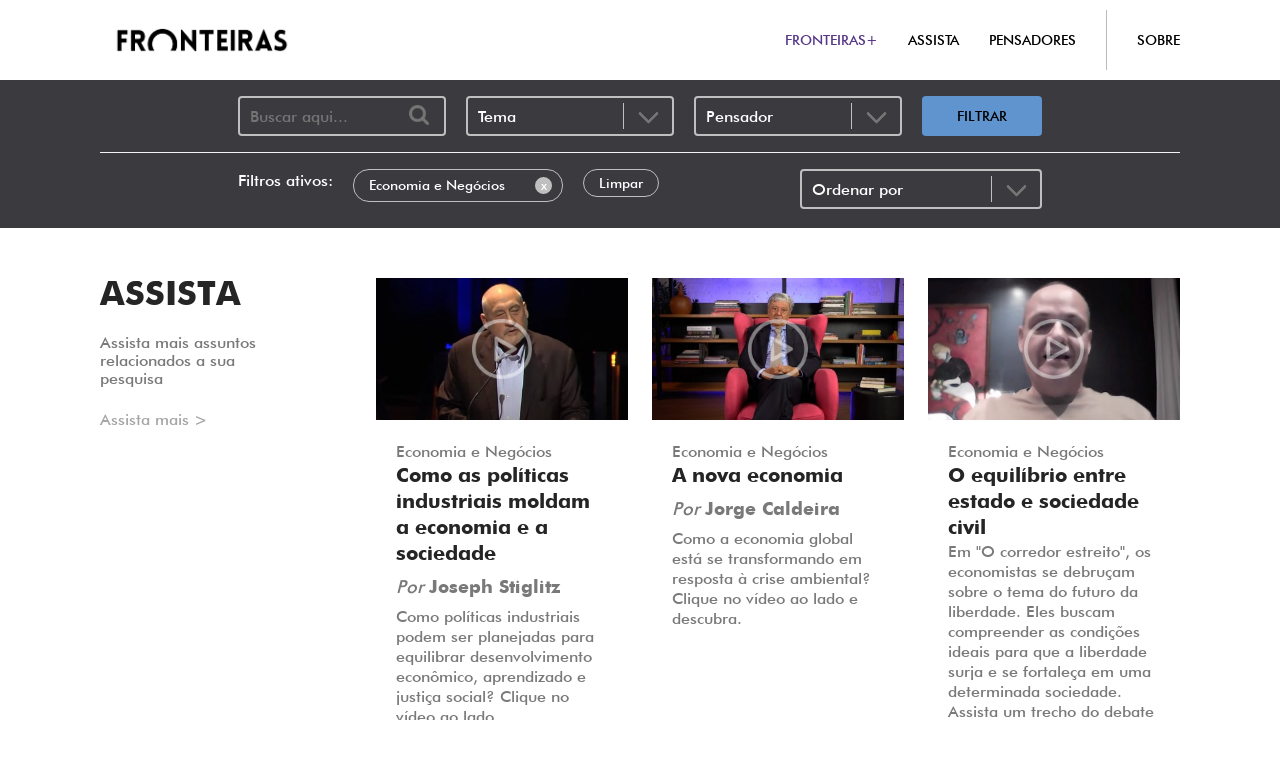

--- FILE ---
content_type: text/html; charset=UTF-8
request_url: https://www.fronteiras.com/busca?temas%5B%5D=economia-e-negocios
body_size: 19836
content:
<!DOCTYPE html>
<html lang="pt-BR">
    <head>
        <!-- Google Tag Manager -->
        <script>(function(w,d,s,l,i){w[l]=w[l]||[];w[l].push({'gtm.start':
        new Date().getTime(),event:'gtm.js'});var f=d.getElementsByTagName(s)[0],
        j=d.createElement(s),dl=l!='dataLayer'?'&l='+l:'';j.async=true;j.src=
        'https://www.googletagmanager.com/gtm.js?id='+i+dl;f.parentNode.insertBefore(j,f);
        })(window,document,'script','dataLayer','GTM-KNHP5X3');</script>
        <!-- End Google Tag Manager -->

    	<meta charset="UTF-8">
        <meta name="viewport" content="width=device-width, initial-scale=1">

    	<title>
             
                                    Busca |
                                Fronteiras do Pensamento
                    </title>

        <base href="https://www.fronteiras.com">
        <link rel="canonical" href="https://www.fronteiras.com/busca" />
    	<link rel="shortcut icon" href="https://www.fronteiras.com/images/favicon.ico">
    	<meta name="theme-color" content="#fff">
        <meta name="csrf-token" content="fsiIDY3nNYiBwbca7eDl4azAevpjQSxVXH7aeuuI">

        
        
    	<!-- SEO META TAGS -->
        <meta name="keywords" content="fronteiras do pensamento, conferências, conferencistas, educação, pensadores, vídeos, entrevistas, notícias, artigos, publicações, fronteiras educação" />
    	<meta name="description" content="O Fronteiras do Pensamento promove conferências internacionais e desenvolve conteúdos múltiplos com pensadores, artistas, cientistas e líderes em seus campos de atuação." />
    	<meta itemprop="name" content="Fronteiras do Pensamento" />
    	<meta itemprop="description" content="O Fronteiras do Pensamento promove conferências internacionais e desenvolve conteúdos múltiplos com pensadores, artistas, cientistas e líderes em seus campos de atuação." />
    	<meta itemprop="image" content="https://www.fronteiras.com/images/fronteiras-social.jpg" />

    	<meta name="twitter:card" content="summary_large_image" />
    	<meta name="twitter:title" content="Fronteiras do Pensamento" />
    	<meta name="twitter:description" content="O Fronteiras do Pensamento promove conferências internacionais e desenvolve conteúdos múltiplos com pensadores, artistas, cientistas e líderes em seus campos de atuação." />
    	<meta name="twitter:image" content="https://www.fronteiras.com/images/fronteiras-social.jpg" />

    	<meta property="og:title" content="Fronteiras do Pensamento" />
    	<meta property="og:type" content="website" />
    	<meta property="og:url" content="https://www.fronteiras.com/busca" />
    	<meta property="og:image" content="https://www.fronteiras.com/images/fronteiras-social.jpg" />
        <meta property="og:image:secure_url" content="https://www.fronteiras.com/images/fronteiras-social.jpg" />
        <meta property="og:description" content="O Fronteiras do Pensamento promove conferências internacionais e desenvolve conteúdos múltiplos com pensadores, artistas, cientistas e líderes em seus campos de atuação." />
    	<meta property="og:site_name" content="Fronteiras do Pensamento" />
        <meta property="og:image:width" content="1200">
        <meta property="og:image:height" content="630">

                <link rel="stylesheet" type="text/css" href="/css/app.css?id=f688ce390c5ad9def80c11e5a4f6e1e1">

        <style>
            .banner-desktop:not(.modal-content-floater) {
                width: 100%;
            }
        </style>

        <script src="https://www.fronteiras.com/js/collapse.js"></script>

        <script defer src="https://www.fronteiras.com/js/alpine.js"></script>

        <style >[wire\:loading], [wire\:loading\.delay], [wire\:loading\.inline-block], [wire\:loading\.inline], [wire\:loading\.block], [wire\:loading\.flex], [wire\:loading\.table], [wire\:loading\.grid], [wire\:loading\.inline-flex] {display: none;}[wire\:loading\.delay\.shortest], [wire\:loading\.delay\.shorter], [wire\:loading\.delay\.short], [wire\:loading\.delay\.long], [wire\:loading\.delay\.longer], [wire\:loading\.delay\.longest] {display:none;}[wire\:offline] {display: none;}[wire\:dirty]:not(textarea):not(input):not(select) {display: none;}input:-webkit-autofill, select:-webkit-autofill, textarea:-webkit-autofill {animation-duration: 50000s;animation-name: livewireautofill;}@keyframes livewireautofill { from {} }</style>

        <link rel="stylesheet" type="text/css" href="https://www.fronteiras.com/css/animate.css">

        <!-- Global site tag (gtag.js) - Google Ads: 838478232 -->
        <script async src="https://www.googletagmanager.com/gtag/js?id=AW-838478232"></script>
        <script>
            window.dataLayer = window.dataLayer || [];
            function gtag(){dataLayer.push(arguments);}
            gtag('js', new Date());
            gtag('config', 'AW-838478232');
        </script>

        <!-- Event snippet for [FRONTEIRAS] Compra conversion page -->
        <script>
        function gtag_report_conversion(url) {
            var callback = function () {
                if (typeof(url) != 'undefined') {
                    window.location = url;
                }
            };
            gtag('event', 'conversion', {
                'send_to': 'AW-838478232/MiJOCL_5sucCEJjT6I8D',
                'transaction_id': '',
                'event_callback': callback
            });
            return false;
        }
        </script>

        
         
                            <script type="text/javascript">
                    (function(c,l,a,r,i,t,y){
                        c[a]=c[a]||function(){(c[a].q=c[a].q||[]).push(arguments)};
                        t=l.createElement(r);t.async=1;t.src="https://www.clarity.ms/tag/"+i;
                        y=l.getElementsByTagName(r)[0];y.parentNode.insertBefore(t,y);
                    })(window, document, "clarity", "script", "civs991mnw");
                </script>
                    
        
        
    </head>
    <body id="search-page" class="has-navbar-fixed-top">

        <script type="text/javascript" async src="https://d335luupugsy2.cloudfront.net/js/loader-scripts/fdbaecf7-77e7-4b50-8927-8da9a90a5145-loader.js" ></script>

        
        <script>
            window.dataLayer = window.dataLayer || [];
            window.dataLayer.push({
              'event': 'pageView',  
            });
        </script>
        

        
        
        
        
        

        
        
        

        
        
        

        
        
        

                <!-- Google Tag Manager (noscript) -->
        <noscript><iframe src="https://www.googletagmanager.com/ns.html?id=GTM-KNHP5X3"
        height="0" width="0" style="display:none;visibility:hidden"></iframe></noscript>
        <!-- End Google Tag Manager (noscript) -->

        <style>

    .animate__animated.animate__delay-100ms {
        -webkit-animation-delay: 100ms;
        animation-delay: 100ms;
        -webkit-animation-delay: calc(var(--animate-delay)*0.1);
        animation-delay: calc(var(--animate-delay)*0.1)
    }

    .animate__animated.animate__delay-200ms {
        -webkit-animation-delay: 300ms;
        animation-delay: 300ms;
        -webkit-animation-delay: calc(var(--animate-delay)*0.2);
        animation-delay: calc(var(--animate-delay)*0.2)
    }

    .animate__animated.animate__delay-300ms {
        -webkit-animation-delay: 300ms;
        animation-delay: 300ms;
        -webkit-animation-delay: calc(var(--animate-delay)*0.3);
        animation-delay: calc(var(--animate-delay)*0.3)
    }

    .animate__animated.animate__delay-400ms {
        -webkit-animation-delay: 300ms;
        animation-delay: 300ms;
        -webkit-animation-delay: calc(var(--animate-delay)*0.4);
        animation-delay: calc(var(--animate-delay)*0.4)
    }

    .animate__animated.animate__delay-500ms {
        -webkit-animation-delay: 500ms;
        animation-delay: 500ms;
        -webkit-animation-delay: calc(var(--animate-delay)*0.5);
        animation-delay: calc(var(--animate-delay)*0.5)
    }

    .animate__animated.animate__delay-600ms {
        -webkit-animation-delay: 600ms;
        animation-delay: 600ms;
        -webkit-animation-delay: calc(var(--animate-delay)*0.6);
        animation-delay: calc(var(--animate-delay)*0.6)
    }

    .animate__animated.animate__delay-750ms {
        -webkit-animation-delay: 750ms;
        animation-delay: 750ms;
        -webkit-animation-delay: calc(var(--animate-delay)*0.75);
        animation-delay: calc(var(--animate-delay)*0.75)
    }

    .animate__animated.animate__delay-800ms {
        -webkit-animation-delay: 800ms;
        animation-delay: 800ms;
        -webkit-animation-delay: calc(var(--animate-delay)*0.8);
        animation-delay: calc(var(--animate-delay)*0.8)
    }

    .animate__animated.animate__delay-900ms {
        -webkit-animation-delay: 900ms;
        animation-delay: 900ms;
        -webkit-animation-delay: calc(var(--animate-delay)*0.9);
        animation-delay: calc(var(--animate-delay)*0.9)
    }

    .animate__animated.animate__delay-1s {
        -webkit-animation-delay: 1s;
        animation-delay: 1s;
        -webkit-animation-delay: var(--animate-delay);
        animation-delay: var(--animate-delay)
    }

    .hdmobdeskshw {
        display: none;
    }

    .hometimer-container {
        position: fixed;
        display: block;
        z-index: 29;
        width: 100%;
    }

    .hometimer-item-container {
        display: block;
        z-index: 30;
        width: 100%;
        padding-top: 5px;
        padding-bottom: 5px;
        padding-left: 15px;
        padding-right: 15px;
        border-bottom: 1px solid black;
        background: white;
    }

    .hometimer-item-flex {
        display: flex;
        flex-direction: row;
        flex-wrap: wrap;
        justify-content: flex-end;
        align-items: center;
        column-gap: 15px;
        row-gap: 5px;
    }

    .hometimer-text {
        font-size: 12px;
        width: fit-content;
        text-align: start;
        order: 1;
        flex: 1 1 0%;
        min-width: 115px;
    }

    .hometimer-time {
        font-size: 12px;
        order: 2;
    }

    .hometimer-cta {
        display: block;
        width: fit-content;
        padding-left: 10px;
        padding-right: 10px;
        padding-top: 5px;
        padding-bottom: 5px;
        line-height: 1;
        border-radius: 4px;
        transition-property: all;
        transition-timing-function: cubic-bezier(0.4, 0, 0.2, 1);
        transition-duration: 300ms;
        min-width: 124px;
        text-align: center;
        font-size: 12px;
    }

    .hometimer-cta-container {
        order: 3;
    }

    .headerevent-container {
        display: none;
        color: red;
        top: 80px;
        left: 0; 
        position: fixed; 
        right: 0;
        z-index: 40;
        min-height: 100%;
        background: rgba(0, 0, 0, 0.37);
        border-top: 1px solid #3b3a3f;
    }

    .headerevent-container.mobile {
        border-top: none;
    }

    .headerevent-container.mobile {
        display: block;
        top: auto;
        left: auto;
        right: auto;
        bottom: auto;
        position: relative;
    }

    .headerevent-flex {
        display: flex;
        flex-direction: column;
    }

    .headerevent-item {
        width: 100%;
        max-width: 100%;
        padding: 20px;
        transition-property: all;
        transition-timing-function: cubic-bezier(0.4, 0, 0.2, 1);
        transition-duration: 150ms;
        transition-duration: 300ms;
        background: rgb(255, 174, 0);
    }

    .headerevent-title {
        display: block;
        font-size: 32px;
        font-weight: bold;
        line-height: 1;
    }

    .headerevent-link {
        display: block;
        width: fit-content;
        margin-top: 20px;
        transition-property: all;
        transition-timing-function: cubic-bezier(0.4, 0, 0.2, 1);
        transition-duration: 150ms;
        transition-duration: 300ms;
        font-size: 22px;
        line-height: 0.8;
    }

    .headerevent-cta {
        display: block;
        width: fit-content;
        margin-top: 20px;
        padding-left: 20px;
        padding-right: 20px;
        padding-top: 10px;
        padding-bottom: 10px;
        border-radius: 4px;
        transition-property: all;
        transition-timing-function: cubic-bezier(0.4, 0, 0.2, 1);
        transition-duration: 150ms;
        transition-duration: 300ms;
        font-size: 24px;
        font-weight: bold;
        line-height: 0.8;
    }

    .lg\:hover\:dark:hover {
        filter: brightness(0.85);
    }

    .lg\:hover\:headereventhover:hover {
        filter: brightness(0.5);
    }

    #section-indicators .indicator {
        text-align: left;
        display: inline-block;
    }

    #section-indicators .indicator p {
        line-height: 35px;
        color: #000;
        color: white;
        font-size: 55px;
    }

    #section-indicators .font-mobile-24-desktop-45 {
        font-size: 24px;
    }

    @media  screen and (min-width: 1024px) {
        #section-indicators .indicator p {
            font-size: 24px;
        }

        #section-indicators .font-mobile-24-desktop-45 {
            font-size: 26px;
        }
    }

    @media  screen and (min-width: 1100px) {
        #section-indicators .indicator p {
            font-size: 28px;
        }

        #section-indicators .font-mobile-24-desktop-45 {
            font-size: 28px;
        }
    }

    @media  screen and (min-width: 1200px) {
        #section-indicators .indicator p {
            font-size: 35px;
        }

        #section-indicators .font-mobile-24-desktop-45 {
            font-size: 36px;
        }
    }

    @media  screen and (min-width: 1350px) {
        #section-indicators .indicator p {
            font-size: 55px;
        }

        #section-indicators .font-mobile-24-desktop-45 {
            font-size: 45px;
        }
    }

    @media  screen and (min-width: 1024px) {

        .hdmobdeskshw {
            display: block;
        }

        .headerevent-container {
            display: block;
        }

        .headerevent-container.mobile {
            display: none;
        }

        .hometimer-text {
            text-align: start;
            font-size: 24px;
            order: 1;
            width: 100%;
            padding-left: 15px;
        }

        .hometimer-time {
            font-size: 24px;
            order: 2;
            white-space: nowrap;
        }

        .hometimer-cta-container {
            order: 3;
            min-width: 200px;
            padding-right: 15px;
        }

        .hometimer-cta {
            font-size: 20px;
            padding-left: 20px;
            padding-right: 20px;
            padding-top: 10px;
            padding-bottom: 10px;
            margin-left: auto;
            white-space: nowrap;
        }

        .hometimer-cta:hover {
            filter: brightness(0.85);
        }

        .hometimer-item-container {
            padding-top: 20px;
            padding-bottom: 20px;
            padding-top: 5px;
            padding-bottom: 5px;
            padding-left: 0;
            padding-right: 0;
        }   

        .lg\:max-w-\[70\%\] {
            max-width: 70%;
        }

        .hometimer-item-flex {
            flex-direction: row;
            justify-content: flex-end;
            column-gap: 30px;
            flex-wrap: nowrap;
        }

        .headerevent-item {
            max-width: 25vw;
            padding-left: 40px;
            padding-right: 40px;
            padding-top: 40px;
            padding-bottom: 40px;
        }

        .headerevent-item:hover {
            /*filter: brightness(1.1);*/
        }

        .headerevent-cta {
            white-space: nowrap;
            font-size: 20px;
        }

        .headerevent-flex {
            flex-direction: row;
        }

        .headerevent-title {
            font-size: 24px;
        }

    }

    @media  screen and (min-width: 1280px) {
        .hometimer-cta-container {
            padding-right: 0;
        }

        .headerevent-title {
            font-size: 32px;
        }

        .headerevent-cta {
            font-size: 24px;
        }
    }

    @media  screen and (min-width: 1900px) {
        .hometimer-cta-container {
            padding-right: 30px;
        }
    }

</style>
        
                    <header id="header">
                <div x-data="{ menu_events_is_open: false }">
<nav class="navbar is-fixed-top" role="navigation" aria-label="main navigation">
    <div class="container">
        <div class="navbar-brand ml-0">
            <div style="order: 2;" class="navbar-item pt-0 pb-0">
                <a href="https://www.fronteiras.com" class="logo-fronteiras" onclick="dataLayer.push({  'event': 'click_menu_header', 'eventLabel': 'Logo'});">
                     
                        <img src="https://www.fronteiras.com/images/new_logo_fronteiras.png" alt="Fronteiras do Pensamento" style="width: 100%; height: 100%; object-fit: contain;" />
                                        
                </a>

                
            </div>

            <div style="order: 3;" class="navbar-profile is-flex is-justify-content-center is-align-items-center pl-0 pr-0">
                
            </div>

            <a role="button" style="order: 1;" class="navbar-burger" aria-label="menu" aria-expanded="false" data-target="navbar">
                <span aria-hidden="true"></span>
                <span aria-hidden="true"></span>
                <span aria-hidden="true"></span>
            </a>
        </div>

        <div id="navbar" class="navbar-menu" 
        style="--header-login-button: 0px;"
        
        > 
            <div class="navbar-end">
                <div class="navbar-item">

                    
                    
                    <div class="navbar-item is-flex">
                        <a onclick="dataLayer.push({  'event': 'click_menu_header', 'eventLabel': 'FRONTEIRAS+'});" href="https://www.fronteiras.com/go-fronteiras-mais?utm_source=Organico&utm_medium=Fronteiras.com&utm_campaign=Fronteiras+Plus&utm_content=Menu" class="color-purple">
                            FRONTEIRAS+
                        </a>
                    </div>

                                                                    <div class="navbar-item is-flex">
                            <a href="https://www.fronteiras.com/assista" onclick="dataLayer.push({  'event': 'click_menu_header', 'eventLabel': 'ASSISTA'});">
                                ASSISTA
                            </a>
                        </div>
                    
                    
                    
                    
                                                                    <div class="navbar-item is-flex">
                            <a href="https://www.fronteiras.com/descubra/pensadores" onclick="dataLayer.push({  'event': 'click_menu_header', 'eventLabel': 'PENSADORES'});">
                                PENSADORES
                            </a>
                        </div>
                    
                    

                    
                                            <hr class="separator is-hidden-touch">
                    
                                            <div class="navbar-item is-flex">
                            <a href="https://www.fronteiras.com/sobre" onclick="dataLayer.push({  'event': 'click_menu_header', 'eventLabel': 'SOBRE'});">SOBRE</a>
                        </div>
                    
                    

                    

                    

                    
                                        
                        

                    
                </div>
            </div>
        </div>

    </div>

</nav>
<div class="headerevent-container" style="display: none;" x-show="menu_events_is_open" x-on:click="if ($event.target === $el) menu_events_is_open = false">
    </div>


</div>            </header>
        
        <main class="page-content">
            

<script>
    window.dataLayer = window.dataLayer || [];
    dataLayer.push({
        'event': 'search',
        'search_term': '',
        'search_results': '17',
        'event_label': 'economia-e-negocios::'
    });
</script>

<section class="section " id="search-form-section">
    <form method="GET" action="https://www.fronteiras.com/busca" id="search-form">
        <div class="container">
            <div class="columns is-centered">
                <div class="column is-11 is-9-widescreen is-8-fullhd">
                    <div class="fields">
                        <div class="field">
                            <input type="text" name="palavra_chave" value="" placeholder="Buscar aqui..." class="icon icon-search keyword-input "  />
                        </div>

                        <div class="field">
                            <div class="select">
                                <select name="temas[]" class="add-filter">
                                    <option value="" selected disabled>Tema</option>
                                                                            <option value="arte" data-title="Arte">Arte</option>
                                                                            <option value="ativismo-e-causas-humanitarias" data-title="Ativismo e Causas Humanitárias">Ativismo e Causas Humanitárias</option>
                                                                            <option value="cidades-inteligentes" data-title="Cidades Inteligentes">Cidades Inteligentes</option>
                                                                            <option value="ciencia" data-title="Ciência">Ciência</option>
                                                                            <option value="cultura" data-title="Cultura">Cultura</option>
                                                                            <option value="economia-e-negocios" data-title="Economia e Negócios">Economia e Negócios</option>
                                                                            <option value="educacao" data-title="Educação">Educação</option>
                                                                            <option value="felicidade" data-title="Felicidade">Felicidade</option>
                                                                            <option value="filosofia" data-title="Filosofia">Filosofia</option>
                                                                            <option value="futuro-e-tendencias-globais" data-title="Futuro e Tendências Globais">Futuro e Tendências Globais</option>
                                                                            <option value="governanca" data-title="Governança">Governança</option>
                                                                            <option value="historia" data-title="História">História</option>
                                                                            <option value="internet-e-redes-sociais" data-title="Internet e Redes Sociais">Internet e Redes Sociais</option>
                                                                            <option value="lideres-globais" data-title="Líderes Globais">Líderes Globais</option>
                                                                            <option value="literatura" data-title="Literatura">Literatura</option>
                                                                            <option value="medicina" data-title="Medicina">Medicina</option>
                                                                            <option value="mulheres-inspiradoras" data-title="Mulheres Inspiradoras">Mulheres Inspiradoras</option>
                                                                            <option value="neurociencia" data-title="Neurociência">Neurociência</option>
                                                                            <option value="psicologia-e-saude-mental" data-title="Psicologia e Saúde Mental">Psicologia e Saúde Mental</option>
                                                                            <option value="social" data-title="Social">Social</option>
                                                                            <option value="sociedade" data-title="Sociedade">Sociedade</option>
                                                                            <option value="sustentabilidade" data-title="Sustentabilidade">Sustentabilidade</option>
                                                                    </select>
                            </div>
                        </div>

                                                    <div class="field">
                                <div class="select">
                                    <select name="pensadores[]" class="add-filter">
                                        <option value="" selected disabled>Pensador</option>
                                                                                    <option value="affonso-romano-de-santanna" data-title="Affonso Romano De Sant&#039;anna">Affonso Romano De Sant&#039;anna</option>
                                                                                    <option value="ai-weiwei" data-title="Ai Weiwei ">Ai Weiwei </option>
                                                                                    <option value="ailton-krenak" data-title="Ailton Krenak">Ailton Krenak</option>
                                                                                    <option value="alain-de-botton" data-title="Alain De Botton">Alain De Botton</option>
                                                                                    <option value="alain-mabanckou" data-title="Alain Mabanckou">Alain Mabanckou</option>
                                                                                    <option value="alberto-manguel" data-title="Alberto Manguel">Alberto Manguel</option>
                                                                                    <option value="alejandro-zambra" data-title="Alejandro Zambra">Alejandro Zambra</option>
                                                                                    <option value="alvaro-machado-dias" data-title="Álvaro Machado Dias">Álvaro Machado Dias</option>
                                                                                    <option value="amartya-sen" data-title="Amartya Sen">Amartya Sen</option>
                                                                                    <option value="amos-oz" data-title="Amós Oz">Amós Oz</option>
                                                                                    <option value="ana-suy" data-title="Ana Suy">Ana Suy</option>
                                                                                    <option value="andre-comte-sponville" data-title="André Comte-sponville">André Comte-sponville</option>
                                                                                    <option value="andrew-solomon" data-title="Andrew Solomon">Andrew Solomon</option>
                                                                                    <option value="anna-lembke" data-title="Anna Lembke">Anna Lembke</option>
                                                                                    <option value="anne-applebaum" data-title="Anne Applebaum">Anne Applebaum</option>
                                                                                    <option value="antoni-muntadas" data-title="Antoni Muntadas">Antoni Muntadas</option>
                                                                                    <option value="antonio-damasio" data-title="António Damásio">António Damásio</option>
                                                                                    <option value="antonio-riserio" data-title="Antonio Risério">Antonio Risério</option>
                                                                                    <option value="asne-seierstad" data-title="Asne Seierstad">Asne Seierstad</option>
                                                                                    <option value="assis-brasil" data-title="Assis Brasil">Assis Brasil</option>
                                                                                    <option value="ayaan-hirsi-ali" data-title="Ayaan Hirsi Ali">Ayaan Hirsi Ali</option>
                                                                                    <option value="beatriz-sarlo" data-title="Beatriz Sarlo">Beatriz Sarlo</option>
                                                                                    <option value="bernard-henri-levy" data-title="Bernard-henri Lévy">Bernard-henri Lévy</option>
                                                                                    <option value="beto-brant" data-title="Beto Brant">Beto Brant</option>
                                                                                    <option value="bob-wilson" data-title="Bob Wilson">Bob Wilson</option>
                                                                                    <option value="brian-greene" data-title="Brian Greene">Brian Greene</option>
                                                                                    <option value="cameron-sinclair" data-title="Cameron Sinclair">Cameron Sinclair</option>
                                                                                    <option value="camille-paglia" data-title="Camille Paglia">Camille Paglia</option>
                                                                                    <option value="carl-hart" data-title="Carl Hart">Carl Hart</option>
                                                                                    <option value="carlo-ginzburg" data-title="Carlo Ginzburg">Carlo Ginzburg</option>
                                                                                    <option value="carlo-rovelli" data-title="Carlo Rovelli">Carlo Rovelli</option>
                                                                                    <option value="carlos-alberto-montaner" data-title="Carlos Alberto Montaner">Carlos Alberto Montaner</option>
                                                                                    <option value="catherine-millet" data-title="Catherine Millet ">Catherine Millet </option>
                                                                                    <option value="celso-lafer" data-title="Celso Lafer">Celso Lafer</option>
                                                                                    <option value="charles-melman" data-title="Charles Melman">Charles Melman</option>
                                                                                    <option value="chimamanda-ngozi-adichie" data-title="Chimamanda Ngozi Adichie">Chimamanda Ngozi Adichie</option>
                                                                                    <option value="christian-dunker" data-title="Christian Dunker">Christian Dunker</option>
                                                                                    <option value="christopher-hitchens" data-title="Christopher Hitchens ">Christopher Hitchens </option>
                                                                                    <option value="claudia-tajes" data-title="Claudia Tajes">Claudia Tajes</option>
                                                                                    <option value="contardo-calligaris" data-title="Contardo Calligaris">Contardo Calligaris</option>
                                                                                    <option value="daniel-cohn-bendit" data-title="Daniel Cohn-bendit">Daniel Cohn-bendit</option>
                                                                                    <option value="daniel-dennett" data-title="Daniel Dennett">Daniel Dennett</option>
                                                                                    <option value="daniel-kahneman" data-title="Daniel Kahneman">Daniel Kahneman</option>
                                                                                    <option value="daniel-libeskind" data-title="Daniel Libeskind">Daniel Libeskind</option>
                                                                                    <option value="david-grossman" data-title="David Grossman">David Grossman</option>
                                                                                    <option value="david-lynch" data-title="David Lynch">David Lynch</option>
                                                                                    <option value="david-wengrow" data-title="David Wengrow">David Wengrow</option>
                                                                                    <option value="deirdre-mccloskey" data-title="Deirdre Mccloskey ">Deirdre Mccloskey </option>
                                                                                    <option value="denis-mukwege" data-title="Denis Mukwege">Denis Mukwege</option>
                                                                                    <option value="diana-corso" data-title="Diana Corso">Diana Corso</option>
                                                                                    <option value="djamila-ribeiro" data-title="Djamila Ribeiro">Djamila Ribeiro</option>
                                                                                    <option value="donaldo-schuler" data-title="Donaldo Schüler">Donaldo Schüler</option>
                                                                                    <option value="douglas-rushkoff" data-title="Douglas Rushkoff">Douglas Rushkoff</option>
                                                                                    <option value="drauzio-varella" data-title="Drauzio Varella">Drauzio Varella</option>
                                                                                    <option value="edgar-morin" data-title="Edgar Morin">Edgar Morin</option>
                                                                                    <option value="edmund-phelps" data-title="Edmund Phelps">Edmund Phelps</option>
                                                                                    <option value="eduardo-bueno" data-title="Eduardo Bueno">Eduardo Bueno</option>
                                                                                    <option value="eduardo-giannetti" data-title="Eduardo Giannetti">Eduardo Giannetti</option>
                                                                                    <option value="eduardo-wolff" data-title="Eduardo Wolff">Eduardo Wolff</option>
                                                                                    <option value="elisabeth-roudinesco" data-title="Élisabeth Roudinesco">Élisabeth Roudinesco</option>
                                                                                    <option value="elisama-santos" data-title="Elisama Santos">Elisama Santos</option>
                                                                                    <option value="enrique-penalosa" data-title="Enrique Peñalosa">Enrique Peñalosa</option>
                                                                                    <option value="eric-maskin" data-title="Eric Maskin">Eric Maskin</option>
                                                                                    <option value="fabricio-carpinejar" data-title="Fabrício Carpinejar">Fabrício Carpinejar</option>
                                                                                    <option value="fernanda-torres" data-title="Fernanda Torres">Fernanda Torres</option>
                                                                                    <option value="fernando-arrabal" data-title="Fernando Arrabal">Fernando Arrabal</option>
                                                                                    <option value="fernando-gabeira" data-title="Fernando Gabeira">Fernando Gabeira</option>
                                                                                    <option value="fernando-henrique-cardoso" data-title="Fernando Henrique Cardoso">Fernando Henrique Cardoso</option>
                                                                                    <option value="fernando-savater" data-title="Fernando Savater">Fernando Savater</option>
                                                                                    <option value="fernando-schuler" data-title="Fernando Schüler">Fernando Schüler</option>
                                                                                    <option value="ferreira-gullar" data-title="Ferreira Gullar">Ferreira Gullar</option>
                                                                                    <option value="francis-fukuyama" data-title="Francis Fukuyama">Francis Fukuyama</option>
                                                                                    <option value="frederic-martel" data-title="Frédéric Martel">Frédéric Martel</option>
                                                                                    <option value="fredric-jameson" data-title="Fredric Jameson">Fredric Jameson</option>
                                                                                    <option value="fritjof-capra" data-title="Fritjof Capra">Fritjof Capra</option>
                                                                                    <option value="garry-kasparov" data-title="Garry Kasparov">Garry Kasparov</option>
                                                                                    <option value="geoffrey-west" data-title="Geoffrey West">Geoffrey West</option>
                                                                                    <option value="gerald-thomas" data-title="Gerald Thomas">Gerald Thomas</option>
                                                                                    <option value="gilberto-gil" data-title="Gilberto Gil">Gilberto Gil</option>
                                                                                    <option value="gilles-lipovetsky" data-title="Gilles Lipovetsky">Gilles Lipovetsky</option>
                                                                                    <option value="graca-machel" data-title="Graça Machel">Graça Machel</option>
                                                                                    <option value="gro-harlem-brundtland" data-title="Gro Harlem Brundtland">Gro Harlem Brundtland</option>
                                                                                    <option value="guy-sorman" data-title="Guy Sorman">Guy Sorman</option>
                                                                                    <option value="henri-pierre-jeudy" data-title="Henri-pierre Jeudy">Henri-pierre Jeudy</option>
                                                                                    <option value="howard-gardner" data-title="Howard Gardner">Howard Gardner</option>
                                                                                    <option value="ian-mcewan" data-title="Ian Mcewan">Ian Mcewan</option>
                                                                                    <option value="immanuel-wallerstein" data-title="Immanuel Wallerstein">Immanuel Wallerstein</option>
                                                                                    <option value="isabela-figueiredo" data-title="Isabela Figueiredo">Isabela Figueiredo</option>
                                                                                    <option value="itamar-vieira-junior" data-title="Itamar Vieira Junior">Itamar Vieira Junior</option>
                                                                                    <option value="ivan-izquierdo" data-title="Ivan Izquierdo">Ivan Izquierdo</option>
                                                                                    <option value="jan-gehl" data-title="Jan Gehl">Jan Gehl</option>
                                                                                    <option value="janette-sadik-khan" data-title="Janette Sadik-khan">Janette Sadik-khan</option>
                                                                                    <option value="janna-levin" data-title="Janna Levin">Janna Levin</option>
                                                                                    <option value="jared-diamond" data-title="Jared Diamond">Jared Diamond</option>
                                                                                    <option value="javier-cercas" data-title="Javier Cercas">Javier Cercas</option>
                                                                                    <option value="jean-baudrillard" data-title="Jean Baudrillard">Jean Baudrillard</option>
                                                                                    <option value="jean-michel-cousteau" data-title="Jean-michel Cousteau">Jean-michel Cousteau</option>
                                                                                    <option value="jean-pierre-lebrun" data-title="Jean-pierre Lebrun">Jean-pierre Lebrun</option>
                                                                                    <option value="jeferson-tenorio" data-title="Jeferson Tenório">Jeferson Tenório</option>
                                                                                    <option value="jimmy-wales" data-title="Jimmy Wales">Jimmy Wales</option>
                                                                                    <option value="john-gray" data-title="John Gray">John Gray</option>
                                                                                    <option value="jon-elster" data-title="Jon Elster">Jon Elster</option>
                                                                                    <option value="jon-lee-anderson" data-title="Jon Lee Anderson">Jon Lee Anderson</option>
                                                                                    <option value="jonathan-haidt" data-title="Jonathan Haidt">Jonathan Haidt</option>
                                                                                    <option value="jordan-peterson" data-title="Jordan Peterson">Jordan Peterson</option>
                                                                                    <option value="jorge-caldeira" data-title="Jorge Caldeira">Jorge Caldeira</option>
                                                                                    <option value="jorge-castaneda" data-title="Jorge Castañeda">Jorge Castañeda</option>
                                                                                    <option value="jose-eduardo-agualusa" data-title="José Eduardo Agualusa ">José Eduardo Agualusa </option>
                                                                                    <option value="jose-padilha" data-title="José Padilha">José Padilha</option>
                                                                                    <option value="jose-ramos-horta" data-title="José Ramos-horta">José Ramos-horta</option>
                                                                                    <option value="joseph-stiglitz" data-title="Joseph Stiglitz">Joseph Stiglitz</option>
                                                                                    <option value="joshua-greene" data-title="Joshua Greene ">Joshua Greene </option>
                                                                                    <option value="jurandir-freire-costa" data-title="Jurandir Freire Costa">Jurandir Freire Costa</option>
                                                                                    <option value="juremir-machado-da-silva" data-title="Juremir Machado Da Silva">Juremir Machado Da Silva</option>
                                                                                    <option value="karen-armstrong" data-title="Karen Armstrong">Karen Armstrong</option>
                                                                                    <option value="kwame-anthony-appiah" data-title="Kwame Anthony Appiah">Kwame Anthony Appiah</option>
                                                                                    <option value="lazaro-ramos" data-title="Lázaro Ramos">Lázaro Ramos</option>
                                                                                    <option value="leandro-karnal" data-title="Leandro Karnal">Leandro Karnal</option>
                                                                                    <option value="lech-walesa" data-title="Lech Walesa">Lech Walesa</option>
                                                                                    <option value="leila-slimani" data-title="Leïla Slimani">Leïla Slimani</option>
                                                                                    <option value="leonardo-padura" data-title="Leonardo Padura">Leonardo Padura</option>
                                                                                    <option value="leymah-gbowee" data-title="Leymah Gbowee">Leymah Gbowee</option>
                                                                                    <option value="lilia-schwarcz" data-title="Lilia Schwarcz ">Lilia Schwarcz </option>
                                                                                    <option value="lira-neto" data-title="Lira Neto">Lira Neto</option>
                                                                                    <option value="luc-ferry" data-title="Luc Ferry">Luc Ferry</option>
                                                                                    <option value="luiz-felipe-ponde" data-title="Luiz Felipe Pondé">Luiz Felipe Pondé</option>
                                                                                    <option value="lydia-cacho" data-title="Lydia Cacho">Lydia Cacho</option>
                                                                                    <option value="lygia-da-veiga-pereira" data-title="Lygia Da Veiga Pereira">Lygia Da Veiga Pereira</option>
                                                                                    <option value="lygia-maria" data-title="Lygia Maria">Lygia Maria</option>
                                                                                    <option value="lynne-cooke" data-title="Lynne Cooke">Lynne Cooke</option>
                                                                                    <option value="malu-gaspar" data-title="Malu Gaspar">Malu Gaspar</option>
                                                                                    <option value="manuel-castells" data-title="Manuel Castells">Manuel Castells</option>
                                                                                    <option value="marcelo-gleiser" data-title="Marcelo Gleiser">Marcelo Gleiser</option>
                                                                                    <option value="marcelo-portugal" data-title="Marcelo Portugal">Marcelo Portugal</option>
                                                                                    <option value="marcelo-rubens-paiva" data-title="Marcelo Rubens Paiva">Marcelo Rubens Paiva</option>
                                                                                    <option value="marcelo-tas" data-title="Marcelo Tas">Marcelo Tas</option>
                                                                                    <option value="margaret-atwood" data-title="Margaret Atwood">Margaret Atwood</option>
                                                                                    <option value="maria-homem" data-title="Maria Homem">Maria Homem</option>
                                                                                    <option value="maria-ribeiro" data-title="Maria Ribeiro">Maria Ribeiro</option>
                                                                                    <option value="maria-rita-kehl" data-title="Maria Rita Kehl">Maria Rita Kehl</option>
                                                                                    <option value="mariana-ferrao" data-title="Mariana Ferrão">Mariana Ferrão</option>
                                                                                    <option value="marina-abramovic" data-title="Marina Abramović">Marina Abramović</option>
                                                                                    <option value="marina-silva" data-title="Marina Silva">Marina Silva</option>
                                                                                    <option value="mario-vargas-llosa" data-title="Mario Vargas Llosa">Mario Vargas Llosa</option>
                                                                                    <option value="mark-dery" data-title="Mark Dery">Mark Dery</option>
                                                                                    <option value="mark-lilla" data-title="Mark Lilla">Mark Lilla</option>
                                                                                    <option value="marshall-berman" data-title="Marshall Berman">Marshall Berman</option>
                                                                                    <option value="martha-c-nussbaum" data-title="Martha C. Nussbaum">Martha C. Nussbaum</option>
                                                                                    <option value="martha-gabriel" data-title="Martha Gabriel">Martha Gabriel</option>
                                                                                    <option value="martha-medeiros" data-title="Martha Medeiros">Martha Medeiros</option>
                                                                                    <option value="mary-robinson" data-title="Mary Robinson">Mary Robinson</option>
                                                                                    <option value="mayana-zatz" data-title="Mayana Zatz">Mayana Zatz</option>
                                                                                    <option value="mia-couto" data-title="Mia Couto">Mia Couto</option>
                                                                                    <option value="michael-sandel" data-title="Michael Sandel">Michael Sandel</option>
                                                                                    <option value="michael-shermer" data-title="Michael Shermer">Michael Shermer</option>
                                                                                    <option value="michel-houellebecq" data-title="Michel Houellebecq">Michel Houellebecq</option>
                                                                                    <option value="michel-maffesoli" data-title="Michel Maffesoli">Michel Maffesoli</option>
                                                                                    <option value="michel-onfray" data-title="Michel Onfray">Michel Onfray</option>
                                                                                    <option value="michelangelo-bovero" data-title="Michelangelo Bovero">Michelangelo Bovero</option>
                                                                                    <option value="miguel-nicolelis" data-title="Miguel Nicolelis">Miguel Nicolelis</option>
                                                                                    <option value="milton-hatoum" data-title="Milton Hatoum">Milton Hatoum</option>
                                                                                    <option value="moacyr-scliar" data-title="Moacyr Scliar">Moacyr Scliar</option>
                                                                                    <option value="mohamed-elbaradei" data-title="Mohamed Elbaradei">Mohamed Elbaradei</option>
                                                                                    <option value="mohsen-makhmalbaf" data-title="Mohsen Makhmalbaf">Mohsen Makhmalbaf</option>
                                                                                    <option value="muriel-barbery" data-title="Muriel Barbery">Muriel Barbery</option>
                                                                                    <option value="nadia-murad" data-title="Nadia Murad">Nadia Murad</option>
                                                                                    <option value="natalia-pasternak" data-title="Natalia Pasternak">Natalia Pasternak</option>
                                                                                    <option value="natalia-timerman" data-title="Natalia Timerman">Natalia Timerman</option>
                                                                                    <option value="nelson-boeira" data-title="Nelson Boeira">Nelson Boeira</option>
                                                                                    <option value="niall-ferguson" data-title="Niall Ferguson">Niall Ferguson</option>
                                                                                    <option value="nicola-blackwood" data-title="Nicola Blackwood">Nicola Blackwood</option>
                                                                                    <option value="nouriel-roubini" data-title="Nouriel Roubini">Nouriel Roubini</option>
                                                                                    <option value="orhan-pamuk" data-title="Orhan Pamuk">Orhan Pamuk</option>
                                                                                    <option value="pascal-bruckner" data-title="Pascal Bruckner">Pascal Bruckner</option>
                                                                                    <option value="patrick-dixon" data-title="Patrick Dixon">Patrick Dixon</option>
                                                                                    <option value="paul-auster" data-title="Paul Auster">Paul Auster</option>
                                                                                    <option value="paul-bloom" data-title="Paul Bloom">Paul Bloom</option>
                                                                                    <option value="paul-collier" data-title="Paul Collier">Paul Collier</option>
                                                                                    <option value="paul-kennedy" data-title="Paul Kennedy">Paul Kennedy</option>
                                                                                    <option value="paul-zak" data-title="Paul Zak">Paul Zak</option>
                                                                                    <option value="paulo-renato-souza" data-title="Paulo Renato Souza">Paulo Renato Souza</option>
                                                                                    <option value="pavan-sukhdev" data-title="Pavan Sukhdev">Pavan Sukhdev</option>
                                                                                    <option value="pedro-bial" data-title="Pedro Bial">Pedro Bial</option>
                                                                                    <option value="pedro-juan-gutierrez" data-title="Pedro Juan Gutiérrez">Pedro Juan Gutiérrez</option>
                                                                                    <option value="perry-anderson" data-title="Perry Anderson">Perry Anderson</option>
                                                                                    <option value="peter-burke" data-title="Peter Burke">Peter Burke</option>
                                                                                    <option value="peter-greenaway" data-title="Peter Greenaway">Peter Greenaway</option>
                                                                                    <option value="peter-singer" data-title="Peter Singer">Peter Singer</option>
                                                                                    <option value="peter-sloterdijk" data-title="Peter Sloterdijk">Peter Sloterdijk</option>
                                                                                    <option value="philip-glass" data-title="Philip Glass">Philip Glass</option>
                                                                                    <option value="pierre-levy" data-title="Pierre Lévy">Pierre Lévy</option>
                                                                                    <option value="rafael-yuste" data-title="Rafael Yuste">Rafael Yuste</option>
                                                                                    <option value="raymond-kurzweil" data-title="Raymond Kurzweil">Raymond Kurzweil</option>
                                                                                    <option value="renato-mezan" data-title="Renato Mezan">Renato Mezan</option>
                                                                                    <option value="richard-dawkins" data-title="Richard Dawkins">Richard Dawkins</option>
                                                                                    <option value="richard-sennett" data-title="Richard Sennett">Richard Sennett</option>
                                                                                    <option value="richard-serra" data-title="Richard Serra">Richard Serra</option>
                                                                                    <option value="robert-darnton" data-title="Robert Darnton">Robert Darnton</option>
                                                                                    <option value="roberto-romano" data-title="Roberto Romano">Roberto Romano</option>
                                                                                    <option value="rodrigo-petronio" data-title="Rodrigo Petronio">Rodrigo Petronio</option>
                                                                                    <option value="roger-chartier" data-title="Roger Chartier">Roger Chartier</option>
                                                                                    <option value="roger-scruton" data-title="Roger Scruton">Roger Scruton</option>
                                                                                    <option value="ronaldo-lemos" data-title="Ronaldo Lemos">Ronaldo Lemos</option>
                                                                                    <option value="rosa-montero" data-title="Rosa Montero">Rosa Montero</option>
                                                                                    <option value="salman-rushdie" data-title="Salman Rushdie">Salman Rushdie</option>
                                                                                    <option value="sandra-jatahy-pesavento" data-title="Sandra Jatahy Pesavento">Sandra Jatahy Pesavento</option>
                                                                                    <option value="saskia-sassen" data-title="Saskia Sassen">Saskia Sassen</option>
                                                                                    <option value="sergio-ramirez" data-title="Sergio Ramírez">Sergio Ramírez</option>
                                                                                    <option value="sergius-gonzaga" data-title="Sergius Gonzaga">Sergius Gonzaga</option>
                                                                                    <option value="shirin-ebadi" data-title="Shirin Ebadi">Shirin Ebadi</option>
                                                                                    <option value="sidarta-ribeiro" data-title="Sidarta Ribeiro">Sidarta Ribeiro</option>
                                                                                    <option value="siddhartha-mukherjee" data-title="Siddhartha Mukherjee ">Siddhartha Mukherjee </option>
                                                                                    <option value="simon-blackburn" data-title="Simon Blackburn">Simon Blackburn</option>
                                                                                    <option value="simon-montefiore" data-title="Simon Montefiore">Simon Montefiore</option>
                                                                                    <option value="simon-schama" data-title="Simon Schama">Simon Schama</option>
                                                                                    <option value="steven-johnson" data-title="Steven Johnson">Steven Johnson</option>
                                                                                    <option value="steven-pinker" data-title="Steven Pinker">Steven Pinker</option>
                                                                                    <option value="stuart-firestein" data-title="Stuart Firestein">Stuart Firestein</option>
                                                                                    <option value="stuart-russell" data-title="Stuart Russell">Stuart Russell</option>
                                                                                    <option value="susan-greenfield" data-title="Susan Greenfield">Susan Greenfield</option>
                                                                                    <option value="susan-pinker" data-title="Susan Pinker">Susan Pinker</option>
                                                                                    <option value="suzana-herculano-houzel" data-title="Suzana Herculano-houzel">Suzana Herculano-houzel</option>
                                                                                    <option value="sylvere-lotringer" data-title="Sylvére Lotringer">Sylvére Lotringer</option>
                                                                                    <option value="sylvia-earle" data-title="Sylvia Earle">Sylvia Earle</option>
                                                                                    <option value="tariq-modood" data-title="Tariq Modood">Tariq Modood</option>
                                                                                    <option value="terry-eagleton" data-title="Terry Eagleton">Terry Eagleton</option>
                                                                                    <option value="thomas-piketty" data-title="Thomas Piketty">Thomas Piketty</option>
                                                                                    <option value="timothy-garton-ash" data-title="Timothy Garton Ash">Timothy Garton Ash</option>
                                                                                    <option value="timothy-snyder" data-title="Timothy Snyder">Timothy Snyder</option>
                                                                                    <option value="tom-wolfe" data-title="Tom Wolfe">Tom Wolfe</option>
                                                                                    <option value="tzvetan-todorov" data-title="Tzvetan Todorov">Tzvetan Todorov</option>
                                                                                    <option value="valter-hugo-mae" data-title="Valter Hugo Mãe">Valter Hugo Mãe</option>
                                                                                    <option value="vandana-shiva" data-title="Vandana Shiva">Vandana Shiva</option>
                                                                                    <option value="vera-iaconelli" data-title="Vera Iaconelli">Vera Iaconelli</option>
                                                                                    <option value="vik-muniz" data-title="Vik Muniz">Vik Muniz</option>
                                                                                    <option value="werner-herzog" data-title="Werner Herzog">Werner Herzog</option>
                                                                                    <option value="wim-wenders" data-title="Wim Wenders">Wim Wenders</option>
                                                                                    <option value="yascha-mounk" data-title="Yascha Mounk">Yascha Mounk</option>
                                                                                    <option value="yuval-noah-harari" data-title="Yuval Noah Harari">Yuval Noah Harari</option>
                                                                                    <option value="zygmunt-bauman" data-title="Zygmunt Bauman">Zygmunt Bauman</option>
                                                                            </select>
                                </div>
                            </div>
                        
                        

                        <div class="field field-btn ">
                            <script>
                                function tagOfFilter() {
                                    
                                    var searchForm = document.getElementById('search-form-section');

                                    if (typeof searchForm != 'undefined') {                                        

                                        var palavraChaveInput = document.getElementsByName("palavra_chave")[0];

                                        var palavraChaveValue = '';
                                        if (typeof palavraChaveInput != 'undefined') {
                                            palavraChaveValue = ''+palavraChaveInput.value;
                                        }
                                        if (!palavraChaveValue) {
                                            palavraChaveValue = '';
                                        }

                                        if (palavraChaveValue != '') {
                                            //dataLayer.push({'event': 'event','eventCategory': 'fronteiras:busca','eventAction': 'clique:busca','eventLabel': `${palavraChaveValue}`});
                                        }

                                        var temaInput = document.getElementsByName("temas[]")[0];
                                        var pensadorInput = document.getElementsByName("pensadores[]")[0];
                                        var categoriaInput = document.getElementsByName("categorias[]")[0];

                                        var temaValue = '';
                                        if (typeof temaInput != 'undefined') {
                                            temaValue = ''+temaInput.value;
                                        }
                                        if (!temaValue) {
                                            temaValue = 'Tema';
                                        }

                                        var pensadorValue = '';
                                        if (typeof pensadorInput != 'undefined') {
                                            pensadorValue = ''+pensadorInput.value;
                                        }
                                        if (!pensadorValue) {
                                            pensadorValue = 'Pensador';
                                        }

                                        var categoriaValue = '';
                                        if (typeof categoriaInput != 'undefined') {
                                            categoriaValue = ''+categoriaInput.value;
                                        }
                                        if (!categoriaValue) {
                                            categoriaValue = 'Categoria';
                                        }

                                        //dataLayer.push({'event': 'event','eventCategory': 'fronteiras:filtro','eventAction': 'clique:filtrar','eventLabel': `${temaValue}:${pensadorValue}:${categoriaValue}`});

                                        //console.log(dataLayer);
                                        document.getElementById('search-form').submit();
                                    }
                                } 
                            </script>
                            <button id="search-form-filter-button" type="submit" class="btn" onclick="event.preventDefault(); tagOfFilter();">
                                FILTRAR
                            </button>
                        </div>
                    </div>
                </div>
            </div>

                            <div class="columns mb-0">
                    <div class="column is-12 pt-0">
                        <hr class="filters-line">
                    </div>
                </div>

                <div class="columns is-centered">
                    <div class="column is-7 is-6-widescreen is-5-fullhd">
                        <div class="filters-container is-flex is-align-items-flex-start">
                            <p class="filters-title is-hidden">Filtros ativos:</p>
                            <div class="active-filters"></div>
                            <button type="button" class="remove-all-filters is-hidden">Limpar</button>
                        </div>
                    </div>

                                            <div class="column is-4 is-3-widescreen is-3-fullhd">
                            <div class="fields is-justify-content-flex-end">
                                <div class="field field-sort">
                                    <div class="select">
                                        <select name="sort" class="sort-select">
                                            <option value="" selected disabled>Ordenar por</option>
                                            <option value="newest" >Mais novos</option>
                                            <option value="oldest" >Mais antigos</option>
                                            
                                            <option value="views" >Mais vistos</option>
                                        </select>
                                    </div>
                                </div>
                            </div>
                        </div>
                                    </div>
                    </div>
    </form>
</section>

            <section class="section">
            <div class="container">
                <div class="columns">
                    <div class="column is-3">
                        <div class="section-left-content">
                            <h3>ASSISTA</h3>

                            <div class="is-flex">
                                <div class="is-flex-shrink-0 is-flex-basis-70-percent">
                                    <p>Assista mais assuntos relacionados a sua pesquisa</p>

                                    <a class="is-hidden-mobile add-url-params-to-href" href="https://www.fronteiras.com/assista/busca">Assista mais ></a>
                                </div>
                            </div>
                        </div>
                    </div>

                    <div class="column is-9">
                        <div class="columns is-multiline">
                                                            <div class="column is-6-desktop is-4-widescreen is-4-fullhd">
                                    <div class="video-card
            is-free has-min-height">
    <div class="video-card-image-container">
        <a class="image-link" href="https://www.fronteiras.com/assista/exibir/como-as-politicas-industriais-moldam-a-economia-e-a-sociedade" 
             
                                    onclick="dataLayer.push({'event': 'select_content', 'content_title': 'Como as políticas industriais moldam a economia e a sociedade'});" 
                            >
                            <img src="https://fronteiras.com/storage/videos/December2024/4358BENqJh5pcxrzILTm-thumb.jpg" alt="Como as políticas industriais moldam a economia e a sociedade" class="video-card-image" />
                        
            <span class="video-card-image-icon icon-play"></span>
        </a>
    </div>

    <div class="video-card-content ">
        <a href="https://www.fronteiras.com/assista/exibir/como-as-politicas-industriais-moldam-a-economia-e-a-sociedade" 
             
                                    onclick="dataLayer.push({'event': 'select_content', 'content_title': 'Como as políticas industriais moldam a economia e a sociedade'});" 
                            >
            <p class="video-card-content-theme">
                <span style="color: #797979; font-size: 16px;">
                                            Economia e Negócios
                                    </span>
            </p>

            <h3 class="video-card-content-title">Como as políticas industriais moldam a economia e a sociedade</h3>

                            <div class="video-card-content-thinker">
                    <i>Por</i> <b>Joseph Stiglitz</b>
                </div>
            
            <p class="video-card-content-call">Como políticas industriais podem ser planejadas para equilibrar desenvolvimento econômico, aprendizado e justiça social? Clique no vídeo ao lado.</p>
        </a>
    </div>
</div>
                                </div>
                                                            <div class="column is-6-desktop is-4-widescreen is-4-fullhd">
                                    <div class="video-card
            is-free has-min-height">
    <div class="video-card-image-container">
        <a class="image-link" href="https://www.fronteiras.com/assista/exibir/a-nova-economia" 
             
                                    onclick="dataLayer.push({'event': 'select_content', 'content_title': 'A nova economia'});" 
                            >
                            <img src="https://fronteiras.com/storage/videos/August2024/ebVbxjmfm2Ly3iJXdLWm-thumb.jpg" alt="A nova economia" class="video-card-image" />
                        
            <span class="video-card-image-icon icon-play"></span>
        </a>
    </div>

    <div class="video-card-content ">
        <a href="https://www.fronteiras.com/assista/exibir/a-nova-economia" 
             
                                    onclick="dataLayer.push({'event': 'select_content', 'content_title': 'A nova economia'});" 
                            >
            <p class="video-card-content-theme">
                <span style="color: #797979; font-size: 16px;">
                                            Economia e Negócios
                                    </span>
            </p>

            <h3 class="video-card-content-title">A nova economia</h3>

                            <div class="video-card-content-thinker">
                    <i>Por</i> <b>Jorge Caldeira</b>
                </div>
            
            <p class="video-card-content-call">Como a economia global está se transformando em resposta à crise ambiental? Clique no vídeo ao lado e descubra.</p>
        </a>
    </div>
</div>
                                </div>
                                                            <div class="column is-6-desktop is-4-widescreen is-4-fullhd">
                                    <div class="video-card
            is-free has-min-height">
    <div class="video-card-image-container">
        <a class="image-link" href="https://www.fronteiras.com/assista/exibir/o-equilibrio-entre-estado-e-sociedade-civil" 
             
                                    onclick="dataLayer.push({'event': 'select_content', 'content_title': 'O equilíbrio entre estado e sociedade civil'});" 
                            >
                            <img src="https://fronteiras.com/storage/videos/July2024/K0CTCVxZwnuzZKKkZOtb-thumb.jpg" alt="O equilíbrio entre estado e sociedade civil" class="video-card-image" />
                        
            <span class="video-card-image-icon icon-play"></span>
        </a>
    </div>

    <div class="video-card-content ">
        <a href="https://www.fronteiras.com/assista/exibir/o-equilibrio-entre-estado-e-sociedade-civil" 
             
                                    onclick="dataLayer.push({'event': 'select_content', 'content_title': 'O equilíbrio entre estado e sociedade civil'});" 
                            >
            <p class="video-card-content-theme">
                <span style="color: #797979; font-size: 16px;">
                                            Economia e Negócios
                                    </span>
            </p>

            <h3 class="video-card-content-title">O equilíbrio entre estado e sociedade civil</h3>

            
            <p class="video-card-content-call">Em &quot;O corredor estreito&quot;, os economistas se debruçam sobre o tema do futuro da liberdade. Eles buscam compreender as condições ideais para que a liberdade surja e se fortaleça em uma determinada sociedade. Assista um trecho do debate no vídeo ao lado.</p>
        </a>
    </div>
</div>
                                </div>
                                                            <div class="column is-6-desktop is-4-widescreen is-4-fullhd">
                                    <div class="video-card
            is-free has-min-height">
    <div class="video-card-image-container">
        <a class="image-link" href="https://www.fronteiras.com/assista/exibir/a-democracia-liberal-e-a-prosperidade-compartilhada" 
             
                                    onclick="dataLayer.push({'event': 'select_content', 'content_title': 'A democracia liberal e a prosperidade compartilhada'});" 
                            >
                            <img src="https://fronteiras.com/storage/videos/May2024/AlGHFZl7mttxa0E0lLpK-thumb.png" alt="A democracia liberal e a prosperidade compartilhada" class="video-card-image" />
                        
            <span class="video-card-image-icon icon-play"></span>
        </a>
    </div>

    <div class="video-card-content ">
        <a href="https://www.fronteiras.com/assista/exibir/a-democracia-liberal-e-a-prosperidade-compartilhada" 
             
                                    onclick="dataLayer.push({'event': 'select_content', 'content_title': 'A democracia liberal e a prosperidade compartilhada'});" 
                            >
            <p class="video-card-content-theme">
                <span style="color: #797979; font-size: 16px;">
                                            Economia e Negócios
                                    </span>
            </p>

            <h3 class="video-card-content-title">A democracia liberal e a prosperidade compartilhada</h3>

                            <div class="video-card-content-thinker">
                    <i>Por</i> <b>Joseph Stiglitz</b>
                </div>
            
            <p class="video-card-content-call">Por que é crucial manter as democracias liberais para sustentar os ganhos alcançados e promover o bem-estar humano contínuo? Clique no vídeo do economista que já foi conferencista do Fronteiras do Pensamento.</p>
        </a>
    </div>
</div>
                                </div>
                                                            <div class="column is-6-desktop is-4-widescreen is-4-fullhd">
                                    <div class="video-card
            is-free has-min-height">
    <div class="video-card-image-container">
        <a class="image-link" href="https://www.fronteiras.com/assista/exibir/entrevista-exclusiva" 
             
                                    onclick="dataLayer.push({'event': 'select_content', 'content_title': 'Entrevista Exclusiva'});" 
                            >
                            <img src="https://fronteiras.com/storage/videos/March2024/dVrulzp6fHHwAh6yWaxp-thumb.png" alt="Entrevista Exclusiva" class="video-card-image" />
                        
            <span class="video-card-image-icon icon-play"></span>
        </a>
    </div>

    <div class="video-card-content ">
        <a href="https://www.fronteiras.com/assista/exibir/entrevista-exclusiva" 
             
                                    onclick="dataLayer.push({'event': 'select_content', 'content_title': 'Entrevista Exclusiva'});" 
                            >
            <p class="video-card-content-theme">
                <span style="color: #797979; font-size: 16px;">
                                            Economia e Negócios
                                    </span>
            </p>

            <h3 class="video-card-content-title">Entrevista Exclusiva</h3>

                            <div class="video-card-content-thinker">
                    <i>Por</i> <b>Daniel Kahneman</b>
                </div>
            
            <p class="video-card-content-call">Em 2014 o Fronteiras foi até Nova York para conversar com o Daniel Kahneman, prêmio Nobel de Economia e autor de &quot;Rápido e Devagar&quot;, que faleceu em 27 de março, aos 90 anos. Assista a esta entrevista exclusiva.</p>
        </a>
    </div>
</div>
                                </div>
                                                            <div class="column is-6-desktop is-4-widescreen is-4-fullhd">
                                    <div class="video-card
            is-free has-min-height">
    <div class="video-card-image-container">
        <a class="image-link" href="https://www.fronteiras.com/assista/exibir/o-cerebro-coletivo" 
             
                                    onclick="dataLayer.push({'event': 'select_content', 'content_title': 'O Cérebro Coletivo'});" 
                            >
                                                <img src="https://img.youtube.com/vi/LXXhMi-g6K0/mqdefault.jpg" alt="O Cérebro Coletivo" class="video-card-image" />
                                        
            <span class="video-card-image-icon icon-play"></span>
        </a>
    </div>

    <div class="video-card-content ">
        <a href="https://www.fronteiras.com/assista/exibir/o-cerebro-coletivo" 
             
                                    onclick="dataLayer.push({'event': 'select_content', 'content_title': 'O Cérebro Coletivo'});" 
                            >
            <p class="video-card-content-theme">
                <span style="color: #797979; font-size: 16px;">
                                            Ciência
                                    </span>
            </p>

            <h3 class="video-card-content-title">O Cérebro Coletivo</h3>

                            <div class="video-card-content-thinker">
                    <i>Por</i> <b>Paul Collier</b>
                </div>
            
            <p class="video-card-content-call">O economista britânico destaca um dos três aspectos que distingue o ser humano na visão da biologia evolutiva moderna.</p>
        </a>
    </div>
</div>
                                </div>
                                                    </div>
                    </div>

                    <div class="column is-12 section-left-content-link is-hidden-tablet">
                        <a class="add-url-params-to-href" href="https://www.fronteiras.com/assista/busca">Assista mais ></a>
                    </div>
                </div>
            </div>
        </section>
    
    
            <section class="section">
            <div class="container">
                <div class="columns">
                    <div class="column is-3">
                        <div class="section-left-content">
                            <h3>LEIA</h3>

                            <div class="is-flex">
                                <div class="is-flex-shrink-0 is-flex-basis-70-percent">
                                    <p>Leia mais assuntos relacionados a sua pesquisa</p>

                                    <a href="https://www.fronteiras.com/leia/busca" class="add-url-params-to-href">Leia mais ></a>
                                </div>
                            </div>
                        </div>
                    </div>

                    <div class="column is-9">
                        <div class="columns is-multiline">
                                                            <div class="column is-6-desktop is-4-widescreen is-4-fullhd">
                                    <div class="reading-card
            has-min-height">
    <a href="https://www.fronteiras.com/leia/exibir/fernando-schuler-entrevista-daniel-kahneman" 
         
                            onclick="dataLayer.push({'event': 'select_content', 'content_title': 'Fernando Schüler entrevista Daniel Kahneman'});" 
                    >
                    <img src="https://fronteiras.com/storage/readings/May2023/4YqsiYXOLE9BdtpJYcXO-thumb.jpg" alt="Fernando Schüler entrevista Daniel Kahneman" class="reading-card-image" />
                
    </a>

    <div class="reading-card-content">
        <a href="https://www.fronteiras.com/leia/exibir/fernando-schuler-entrevista-daniel-kahneman" 
             
                                    onclick="dataLayer.push({'event': 'select_content', 'content_title': 'Fernando Schüler entrevista Daniel Kahneman'});" 
                            >
            <div class="reading-card-content-theme">
                <span style="color: #797979; font-size: 16px;">
                                            Economia e Negócios
                                    </span>
                
            </div>

            <h3 class="reading-card-content-title">Fernando Schüler entrevista Daniel Kahneman</h3>

                            <div class="reading-card-content-thinker">
                    <b>Daniel Kahneman</b>
                </div>
            
            <p class="reading-card-content-call">O prêmio Nobel de Economia se especializou nos processos de tomada de decisão</p>
        </a>
    </div>
</div>
                                </div>
                                                            <div class="column is-6-desktop is-4-widescreen is-4-fullhd">
                                    <div class="reading-card
            has-min-height">
    <a href="https://www.fronteiras.com/leia/exibir/o-brasil-esta-desperdicando-sua-maior-chance-de-progresso-economico-dos-ultimos-seculos" 
         
                            onclick="dataLayer.push({'event': 'select_content', 'content_title': '&quot;O Brasil está desperdiçando sua maior chance de progresso econômico dos últimos séculos&quot;'});" 
                    >
                    <img src="https://fronteiras.com/storage/readings/October2022/mnAosa85pFFWycYBbW0L-thumb.jpg" alt="&quot;O Brasil está desperdiçando sua maior chance de progresso econômico dos últimos séculos&quot;" class="reading-card-image" />
                
    </a>

    <div class="reading-card-content">
        <a href="https://www.fronteiras.com/leia/exibir/o-brasil-esta-desperdicando-sua-maior-chance-de-progresso-economico-dos-ultimos-seculos" 
             
                                    onclick="dataLayer.push({'event': 'select_content', 'content_title': '&quot;O Brasil está desperdiçando sua maior chance de progresso econômico dos últimos séculos&quot;'});" 
                            >
            <div class="reading-card-content-theme">
                <span style="color: #797979; font-size: 16px;">
                                            Sustentabilidade
                                    </span>
                
            </div>

            <h3 class="reading-card-content-title">&quot;O Brasil está desperdiçando sua maior chance de progresso econômico dos últimos séculos&quot;</h3>

                            <div class="reading-card-content-thinker">
                    <b>Jorge Caldeira</b>
                </div>
            
            <p class="reading-card-content-call">O alerta é do historiador e jornalista Jorge Caldeira, eleito para a Academia Brasileira de Letras. O conferencista da Temporada 2022 vem falando sobre o tema desde o lançamento do seu mais recente livro.</p>
        </a>
    </div>
</div>
                                </div>
                                                            <div class="column is-6-desktop is-4-widescreen is-4-fullhd">
                                    <div class="reading-card
            has-min-height">
    <a href="https://www.fronteiras.com/leia/exibir/quais-sao-os-padroes-das-inovacoes-que-vemos" 
         
                            onclick="dataLayer.push({'event': 'select_content', 'content_title': 'Quais são os padrões das inovações que vemos?'});" 
                    >
                    <img src="https://fronteiras.com/storage/readings/September2022/2bRUyed4R9CLaC5O7Xdj-thumb.jpg" alt="Quais são os padrões das inovações que vemos?" class="reading-card-image" />
                
    </a>

    <div class="reading-card-content">
        <a href="https://www.fronteiras.com/leia/exibir/quais-sao-os-padroes-das-inovacoes-que-vemos" 
             
                                    onclick="dataLayer.push({'event': 'select_content', 'content_title': 'Quais são os padrões das inovações que vemos?'});" 
                            >
            <div class="reading-card-content-theme">
                <span style="color: #797979; font-size: 16px;">
                                            Futuro e Tendências Globais
                                    </span>
                
            </div>

            <h3 class="reading-card-content-title">Quais são os padrões das inovações que vemos?</h3>

                            <div class="reading-card-content-thinker">
                    <b>Steven Johnson</b>
                </div>
            
            <p class="reading-card-content-call">O escritor americano nos brinda com histórias e revelações às quais chegou sobre o tema ao longo de sua carreira.</p>
        </a>
    </div>
</div>
                                </div>
                                                            <div class="column is-6-desktop is-4-widescreen is-4-fullhd">
                                    <div class="reading-card
            has-min-height">
    <a href="https://www.fronteiras.com/leia/exibir/a-inovacao-nao-precisa-ser-um-objeto-as-vezes-as-maiores-inovacoes-sao-metodos" 
         
                            onclick="dataLayer.push({'event': 'select_content', 'content_title': '&quot;A inovação não precisa ser um objeto. Às vezes, as maiores inovações são métodos&quot;'});" 
                    >
                    <img src="https://fronteiras.com/storage/readings/September2022/NoziMTJyU20eKZkOMjLx-thumb.jpg" alt="&quot;A inovação não precisa ser um objeto. Às vezes, as maiores inovações são métodos&quot;" class="reading-card-image" />
                
    </a>

    <div class="reading-card-content">
        <a href="https://www.fronteiras.com/leia/exibir/a-inovacao-nao-precisa-ser-um-objeto-as-vezes-as-maiores-inovacoes-sao-metodos" 
             
                                    onclick="dataLayer.push({'event': 'select_content', 'content_title': '&quot;A inovação não precisa ser um objeto. Às vezes, as maiores inovações são métodos&quot;'});" 
                            >
            <div class="reading-card-content-theme">
                <span style="color: #797979; font-size: 16px;">
                                            Futuro e Tendências Globais
                                    </span>
                
            </div>

            <h3 class="reading-card-content-title">&quot;A inovação não precisa ser um objeto. Às vezes, as maiores inovações são métodos&quot;</h3>

                            <div class="reading-card-content-thinker">
                    <b>Steven Johnson</b>
                </div>
            
            <p class="reading-card-content-call">Pesquisador de referência no assunto, Steven Johnson estará no Fronteiras do Pensamento, na próxima semana.</p>
        </a>
    </div>
</div>
                                </div>
                                                            <div class="column is-6-desktop is-4-widescreen is-4-fullhd">
                                    <div class="reading-card
            has-min-height">
    <a href="https://www.fronteiras.com/leia/exibir/por-que-as-ideias-de-steven-johnson-continuam-tao-atuais" 
         
                            onclick="dataLayer.push({'event': 'select_content', 'content_title': 'Por que as ideias de Steven Johnson continuam tão atuais?'});" 
                    >
                    <img src="https://fronteiras.com/storage/readings/July2022/GsmMDW8NrBPXPfgKDTth-thumb.jpg" alt="Por que as ideias de Steven Johnson continuam tão atuais?" class="reading-card-image" />
                
    </a>

    <div class="reading-card-content">
        <a href="https://www.fronteiras.com/leia/exibir/por-que-as-ideias-de-steven-johnson-continuam-tao-atuais" 
             
                                    onclick="dataLayer.push({'event': 'select_content', 'content_title': 'Por que as ideias de Steven Johnson continuam tão atuais?'});" 
                            >
            <div class="reading-card-content-theme">
                <span style="color: #797979; font-size: 16px;">
                                            História
                                    </span>
                
            </div>

            <h3 class="reading-card-content-title">Por que as ideias de Steven Johnson continuam tão atuais?</h3>

                            <div class="reading-card-content-thinker">
                    <b>Steven Johnson</b>
                </div>
            
            <p class="reading-card-content-call">O norte-americano é reconhecido mundialmente por ser especialista na história das inovações. E será um dos conferencistas da Temporada 2022.</p>
        </a>
    </div>
</div>
                                </div>
                                                            <div class="column is-6-desktop is-4-widescreen is-4-fullhd">
                                    <div class="reading-card
            has-min-height">
    <a href="https://www.fronteiras.com/leia/exibir/metaverso-um-conceito-em-constante-transformacao" 
         
                            onclick="dataLayer.push({'event': 'select_content', 'content_title': 'Metaverso, um conceito em constante transformação'});" 
                    >
                    <img src="https://fronteiras.com/storage/readings/April2022/wm5d7HCpeCqPmO0dnUnf-thumb.jpeg" alt="Metaverso, um conceito em constante transformação" class="reading-card-image" />
                
    </a>

    <div class="reading-card-content">
        <a href="https://www.fronteiras.com/leia/exibir/metaverso-um-conceito-em-constante-transformacao" 
             
                                    onclick="dataLayer.push({'event': 'select_content', 'content_title': 'Metaverso, um conceito em constante transformação'});" 
                            >
            <div class="reading-card-content-theme">
                <span style="color: #797979; font-size: 16px;">
                                            Internet e Redes Sociais
                                    </span>
                
            </div>

            <h3 class="reading-card-content-title">Metaverso, um conceito em constante transformação</h3>

            
            <p class="reading-card-content-call">Conhecida na literatura, no cinema e nos jogos, a palavra metaverso retornou para as discussões em 2021. O conceito é motivo de debate sobre os possíveis rumos da internet.</p>
        </a>
    </div>
</div>
                                </div>
                                                    </div>
                    </div>
                </div>
            </div>
        </section>
    
            <section class="section">
            <div class="container">
                <div class="columns">
                    <div class="column is-3">
                        <div class="section-left-content">
                            <h3>Pensadores</h3>

                            <div class="is-flex">
                                <div class="is-flex-shrink-0 is-flex-basis-70-percent">
                                    <p>Pensadores relacionados a sua pesquisa</p>

                                    <a href="https://www.fronteiras.com/descubra/pensadores">Ver todos os pensadores ></a>
                                </div>
                            </div>
                        </div>
                    </div>

                    <div class="column is-9">
                        <div class="columns is-multiline">
                                                            <div class="column is-6-desktop is-4-widescreen is-4-fullhd">
                                    <div class="thinker-card
        "   >
    <div class="thinker-card-image-container">
        <a href="https://www.fronteiras.com/descubra/pensadores/exibir/joseph-stiglitz" 
             
                onclick="dataLayer.push({'event': 'select_thinker', 'thinker_name': 'Joseph Stiglitz'});" 
                    >
            <img src="https://fronteiras.com/storage/thinkers/December2021/1d6ddf8842f5aea2bec1d69240286c63.jpg" alt="Joseph Stiglitz" class="thinker-card-image" />
            
        </a>
    </div>

    <div class="thinker-card-content">
        <a href="https://www.fronteiras.com/descubra/pensadores/exibir/joseph-stiglitz"
             
                onclick="dataLayer.push({'event': 'select_thinker', 'thinker_name': 'Joseph Stiglitz'});" 
                
        >
            <h3 class="thinker-card-content-name">Joseph Stiglitz</h3>
            <span style="display: block;" class="thinker-card-content-field-work">Prêmio Nobel de Economia</span>
            <br>
            <span style="display: block;" class="thinker-card-content-mini-bio">Prêmio Nobel de Economia. Economista norte-americano, um dos criadores da teoria dos mercados com informações assimétricas.</span>
        </a>
    </div>
</div>
                                </div>
                                                            <div class="column is-6-desktop is-4-widescreen is-4-fullhd">
                                    <div class="thinker-card
        "   >
    <div class="thinker-card-image-container">
        <a href="https://www.fronteiras.com/descubra/pensadores/exibir/jorge-caldeira" 
             
                onclick="dataLayer.push({'event': 'select_thinker', 'thinker_name': 'Jorge Caldeira'});" 
                    >
            <img src="https://fronteiras.com/storage/thinkers/May2022/ujZlB8c0QVfsng8xCdsI.jpg" alt="Jorge Caldeira" class="thinker-card-image" />
            
        </a>
    </div>

    <div class="thinker-card-content">
        <a href="https://www.fronteiras.com/descubra/pensadores/exibir/jorge-caldeira"
             
                onclick="dataLayer.push({'event': 'select_thinker', 'thinker_name': 'Jorge Caldeira'});" 
                
        >
            <h3 class="thinker-card-content-name">Jorge Caldeira</h3>
            <span style="display: block;" class="thinker-card-content-field-work">Escritor e historiador brasileiro</span>
            <br>
            <span style="display: block;" class="thinker-card-content-mini-bio">Imortal da Academia Brasileira de Letras reconhecido por sua forma inovadora de contar a história do Brasil.</span>
        </a>
    </div>
</div>
                                </div>
                                                            <div class="column is-6-desktop is-4-widescreen is-4-fullhd">
                                    <div class="thinker-card
        "   >
    <div class="thinker-card-image-container">
        <a href="https://www.fronteiras.com/descubra/pensadores/exibir/daniel-kahneman" 
             
                onclick="dataLayer.push({'event': 'select_thinker', 'thinker_name': 'Daniel Kahneman'});" 
                    >
            <img src="https://fronteiras.com/storage/thinkers/December2021/fe23b8574de45bc51d376658dedda95b.jpg" alt="Daniel Kahneman" class="thinker-card-image" />
            
        </a>
    </div>

    <div class="thinker-card-content">
        <a href="https://www.fronteiras.com/descubra/pensadores/exibir/daniel-kahneman"
             
                onclick="dataLayer.push({'event': 'select_thinker', 'thinker_name': 'Daniel Kahneman'});" 
                
        >
            <h3 class="thinker-card-content-name">Daniel Kahneman</h3>
            <span style="display: block;" class="thinker-card-content-field-work">Psicólogo e economista</span>
            <br>
            <span style="display: block;" class="thinker-card-content-mini-bio">Ph.D. em Psicologia pela Universidade da Califórnia em Berkeley, o Nobel de Economia israelense combina ciência cognitiva e economia para explicar o comportamento aparentemente irracional da gestão do risco pelos seres humanos.</span>
        </a>
    </div>
</div>
                                </div>
                                                            <div class="column is-6-desktop is-4-widescreen is-4-fullhd">
                                    <div class="thinker-card
        "   >
    <div class="thinker-card-image-container">
        <a href="https://www.fronteiras.com/descubra/pensadores/exibir/paul-collier" 
             
                onclick="dataLayer.push({'event': 'select_thinker', 'thinker_name': 'Paul Collier'});" 
                    >
            <img src="https://fronteiras.com/storage/thinkers/December2021/32dbf8498dd5291d8e1062c46fc8dec0.png" alt="Paul Collier" class="thinker-card-image" />
            
        </a>
    </div>

    <div class="thinker-card-content">
        <a href="https://www.fronteiras.com/descubra/pensadores/exibir/paul-collier"
             
                onclick="dataLayer.push({'event': 'select_thinker', 'thinker_name': 'Paul Collier'});" 
                
        >
            <h3 class="thinker-card-content-name">Paul Collier</h3>
            <span style="display: block;" class="thinker-card-content-field-work">Economista</span>
            <br>
            <span style="display: block;" class="thinker-card-content-mini-bio">Economista britânico. Renomado especialista em desenvolvimento econômico, é diretor do Centro Internacional de Crescimento, com base na London School of Economics. É o autor de O futuro do capitalismo. </span>
        </a>
    </div>
</div>
                                </div>
                                                            <div class="column is-6-desktop is-4-widescreen is-4-fullhd">
                                    <div class="thinker-card
        "   >
    <div class="thinker-card-image-container">
        <a href="https://www.fronteiras.com/descubra/pensadores/exibir/steven-johnson" 
             
                onclick="dataLayer.push({'event': 'select_thinker', 'thinker_name': 'Steven Johnson'});" 
                    >
            <img src="https://fronteiras.com/storage/thinkers/May2022/Gt3MCpgseyT7m2pgji9u.jpg" alt="Steven Johnson" class="thinker-card-image" />
            
        </a>
    </div>

    <div class="thinker-card-content">
        <a href="https://www.fronteiras.com/descubra/pensadores/exibir/steven-johnson"
             
                onclick="dataLayer.push({'event': 'select_thinker', 'thinker_name': 'Steven Johnson'});" 
                
        >
            <h3 class="thinker-card-content-name">Steven Johnson</h3>
            <span style="display: block;" class="thinker-card-content-field-work">Semioticista norte-americano</span>
            <br>
            <span style="display: block;" class="thinker-card-content-mini-bio">Pesquisador e um dos maiores especialistas do mundo em inovação.</span>
        </a>
    </div>
</div>
                                </div>
                                                    </div>
                    </div>
                </div>
            </div>
        </section>
    



        </main>

                    <footer id="footer">
                <div class="container">

    
    <div class="columns is-centered">
        <div class="column is-3">
            <div class="has-text-centered-mobile">
                <a href="https://www.fronteiras.com" class="logo-fronteiras" onclick="dataLayer.push({  'event': 'click_menu_footer', 'eventLabel': 'LOGO'});">
                     
                        <img src="https://www.fronteiras.com/images/new_logo_fronteiras.png" alt="Fronteiras do Pensamento" style="width: 100%; height: 100%; object-fit: contain;" />
                                        
                </a>
            </div>

            
        </div>

        <div class="column is-1">
            <ul class="navigation fronteiras">
                <li class="navigation-item">Fronteiras</li>

                

                <li>
                    <a href="https://www.fronteiras.com/go-fronteiras-mais?utm_source=Organico&utm_medium=Fronteiras.com&utm_campaign=Fronteiras+Plus&utm_content=Rodap%C3%A9" onclick="dataLayer.push({  'event': 'click_menu_footer', 'eventLabel': 'Fronteiras+'});">
                        Fronteiras+
                    </a>
                </li>

                                    <li>
                        <a href="https://www.fronteiras.com/sobre" onclick="dataLayer.push({  'event': 'click_menu_footer', 'eventLabel': 'Sobre'});">Sobre</a>
                    </li>
                
                

                                    <li>
                        <a href="https://www.fronteiras.com/sitemap" onclick="dataLayer.push({  'event': 'click_menu_footer', 'eventLabel': 'Sitemap'});">Sitemap</a>
                    </li>
                
                <li>
                    <a href="https://www.fronteiras.com/contato" style="white-space: nowrap;" onclick="dataLayer.push({  'event': 'click_menu_footer', 'eventLabel': 'Fale Conosco'});">Fale Conosco</a>
                </li>
            </ul>
        </div>
        
        <div class="column is-2 has-text-centered-tablet">
            <ul class="navigation">
                <li class="navigation-item">Navegue</li>

                                    <li>
                        <a href="https://www.fronteiras.com/assista" onclick="dataLayer.push({  'event': 'click_menu_footer', 'eventLabel': 'Assista'});">Assista</a>
                    </li>
                
                            </ul>
        </div>

        <div class="column is-2">
            <ul class="navigation">
                <li class="navigation-item">Descubra</li>

                
                                    <li>
                        <a href="https://www.fronteiras.com/descubra/pensadores" onclick="dataLayer.push({  'event': 'click_menu_footer', 'eventLabel': 'Pensadores'});">Pensadores</a>
                    </li>
                            </ul>
        </div>

        <div class="column is-3">
            <ul class="navigation">
                <li class="navigation-item">Fronteiras abertas para você</li>

                

            </ul>
            
        </div>
    </div>

    <div class="columns is-centered">
        <div class="column is-9">
            <ul class="social">
                <li>
                    <a href="http://facebook.com/fronteirasweb" target="_blank" onclick="dataLayer.push({  'event': 'click_menu_footer', 'eventLabel': 'Facebook'});">
                        <svg viewBox="0 0 512 512" xml:space="preserve"><path d="M512,257.555c0,-141.385 -114.615,-256 -256,-256c-141.385,0 -256,114.615 -256,256c0,127.777 93.616,233.685 216,252.89l0,-178.89l-65,0l0,-74l65,0l0,-56.4c0,-64.16 38.219,-99.6 96.695,-99.6c28.009,0 57.305,5 57.305,5l0,63l-32.281,0c-31.801,0 -41.719,19.733 -41.719,39.978l0,48.022l71,0l-11.35,74l-59.65,0l0,178.89c122.385,-19.205 216,-125.113 216,-252.89Z" /></svg>
                    </a>
                </li>

                 
                <li>
                    <a href="https://instagram.com/fronteirasweb" target="_blank" onclick="dataLayer.push({  'event': 'click_menu_footer', 'eventLabel': 'Instagram'});">
                        <svg viewBox="0 0 512 512" xml:space="preserve"><path d="M256,0c141.29,0 256,114.71 256,256c0,141.29 -114.71,256 -256,256c-141.29,0 -256,-114.71 -256,-256c0,-141.29 114.71,-256 256,-256Zm0,96c-43.453,0 -48.902,0.184 -65.968,0.963c-17.03,0.777 -28.661,3.482 -38.839,7.437c-10.521,4.089 -19.444,9.56 -28.339,18.455c-8.895,8.895 -14.366,17.818 -18.455,28.339c-3.955,10.177 -6.659,21.808 -7.437,38.838c-0.778,17.066 -0.962,22.515 -0.962,65.968c0,43.453 0.184,48.902 0.962,65.968c0.778,17.03 3.482,28.661 7.437,38.838c4.089,10.521 9.56,19.444 18.455,28.34c8.895,8.895 17.818,14.366 28.339,18.455c10.178,3.954 21.809,6.659 38.839,7.436c17.066,0.779 22.515,0.963 65.968,0.963c43.453,0 48.902,-0.184 65.968,-0.963c17.03,-0.777 28.661,-3.482 38.838,-7.436c10.521,-4.089 19.444,-9.56 28.34,-18.455c8.895,-8.896 14.366,-17.819 18.455,-28.34c3.954,-10.177 6.659,-21.808 7.436,-38.838c0.779,-17.066 0.963,-22.515 0.963,-65.968c0,-43.453 -0.184,-48.902 -0.963,-65.968c-0.777,-17.03 -3.482,-28.661 -7.436,-38.838c-4.089,-10.521 -9.56,-19.444 -18.455,-28.339c-8.896,-8.895 -17.819,-14.366 -28.34,-18.455c-10.177,-3.955 -21.808,-6.66 -38.838,-7.437c-17.066,-0.779 -22.515,-0.963 -65.968,-0.963Zm0,28.829c42.722,0 47.782,0.163 64.654,0.933c15.6,0.712 24.071,3.318 29.709,5.509c7.469,2.902 12.799,6.37 18.397,11.969c5.6,5.598 9.067,10.929 11.969,18.397c2.191,5.638 4.798,14.109 5.509,29.709c0.77,16.872 0.933,21.932 0.933,64.654c0,42.722 -0.163,47.782 -0.933,64.654c-0.711,15.6 -3.318,24.071 -5.509,29.709c-2.902,7.469 -6.369,12.799 -11.969,18.397c-5.598,5.6 -10.928,9.067 -18.397,11.969c-5.638,2.191 -14.109,4.798 -29.709,5.509c-16.869,0.77 -21.929,0.933 -64.654,0.933c-42.725,0 -47.784,-0.163 -64.654,-0.933c-15.6,-0.711 -24.071,-3.318 -29.709,-5.509c-7.469,-2.902 -12.799,-6.369 -18.398,-11.969c-5.599,-5.598 -9.066,-10.928 -11.968,-18.397c-2.191,-5.638 -4.798,-14.109 -5.51,-29.709c-0.77,-16.872 -0.932,-21.932 -0.932,-64.654c0,-42.722 0.162,-47.782 0.932,-64.654c0.712,-15.6 3.319,-24.071 5.51,-29.709c2.902,-7.468 6.369,-12.799 11.968,-18.397c5.599,-5.599 10.929,-9.067 18.398,-11.969c5.638,-2.191 14.109,-4.797 29.709,-5.509c16.872,-0.77 21.932,-0.933 64.654,-0.933Zm0,49.009c-45.377,0 -82.162,36.785 -82.162,82.162c0,45.377 36.785,82.162 82.162,82.162c45.377,0 82.162,-36.785 82.162,-82.162c0,-45.377 -36.785,-82.162 -82.162,-82.162Zm0,135.495c-29.455,0 -53.333,-23.878 -53.333,-53.333c0,-29.455 23.878,-53.333 53.333,-53.333c29.455,0 53.333,23.878 53.333,53.333c0,29.455 -23.878,53.333 -53.333,53.333Zm104.609,-138.741c0,10.604 -8.597,19.199 -19.201,19.199c-10.603,0 -19.199,-8.595 -19.199,-19.199c0,-10.604 8.596,-19.2 19.199,-19.2c10.604,0 19.201,8.596 19.201,19.2Z"/></svg>
                    </a>
                </li>
                

                

                <li>
                    <a href="http://youtube.com/fronteiraspoa" target="_blank" onclick="dataLayer.push({  'event': 'click_menu_footer', 'eventLabel': 'Youtube'});">
                        <svg viewBox="0 0 512 512" xml:space="preserve"><path d="M256,0c141.29,0 256,114.71 256,256c0,141.29 -114.71,256 -256,256c-141.29,0 -256,-114.71 -256,-256c0,-141.29 114.71,-256 256,-256Zm153.315,178.978c-3.68,-13.769 -14.522,-24.61 -28.29,-28.29c-24.958,-6.688 -125.025,-6.688 -125.025,-6.688c0,0 -100.067,0 -125.025,6.688c-13.765,3.68 -24.61,14.521 -28.29,28.29c-6.685,24.955 -6.685,77.024 -6.685,77.024c0,0 0,52.067 6.685,77.02c3.68,13.769 14.525,24.614 28.29,28.293c24.958,6.685 125.025,6.685 125.025,6.685c0,0 100.067,0 125.025,-6.685c13.768,-3.679 24.61,-14.524 28.29,-28.293c6.685,-24.953 6.685,-77.02 6.685,-77.02c0,0 0,-52.069 -6.685,-77.024Zm-185.316,125.025l0,-96.002l83.137,48.001l-83.137,48.001Z"/></svg>
                    </a>
                </li>

                <li>
                    <a href="https://www.linkedin.com/company/fronteiras-do-pensamento" target="_blank" onclick="dataLayer.push({  'event': 'click_menu_footer', 'eventLabel': 'Linkedin'});">
                        <svg enable-background="new 0 0 32 32" viewBox="0 0 32 32" xml:space="preserve"><g id="OUTLINE_copy_2"><g><path d="M16,0C7.164,0,0,7.163,0,16c0,8.836,7.164,16,16,16s16-7.164,16-16C32,7.163,24.836,0,16,0z M11.844,22.277H8.58v-9.82    h3.264V22.277z M10.212,11.116h-0.021c-1.096,0-1.804-0.755-1.804-1.697c0-0.963,0.73-1.696,1.846-1.696    c1.116,0,1.804,0.733,1.825,1.696C12.058,10.362,11.349,11.116,10.212,11.116z M23.613,22.277L23.613,22.277l-3.264,0v-5.254    c0-1.32-0.472-2.22-1.654-2.22c-0.901,0-1.438,0.607-1.674,1.194c-0.086,0.21-0.108,0.503-0.108,0.796v5.484H13.65    c0,0,0.043-8.898,0-9.82h3.264v1.391c0.433-0.669,1.209-1.622,2.942-1.622c2.147,0,3.757,1.404,3.757,4.42V22.277z"/></g></g></svg>
                    </a>
                </li>

                <li>
                    <a href="https://www.flickr.com/photos/fronteirasweb/" target="_blank" onclick="dataLayer.push({  'event': 'click_menu_footer', 'eventLabel': 'Flickr'});">
                    <!-- Generator: Adobe Illustrator 24.2.1, SVG Export Plug-In . SVG Version: 6.00 Build 0)  -->
                    <svg version="1.1" mlns="http://www.w3.org/2000/svg" xmlns:xlink="http://www.w3.org/1999/xlink" x="0px" y="0px"
                        viewBox="0 0 1080 1080" style="enable-background:new 0 0 1080 1080;" xml:space="preserve">
                        <path d="M539.6,1077.7C241.31,1077.33-0.62,835.42,0,538.14C0.62,240.33,243.1-0.87,540.98,0
                        c298.17,0.87,539.1,241.77,539.02,538.93C1079.92,836.53,837.66,1078.06,539.6,1077.7z M504.23,539.72
                        c0.4-72.87-58.2-132.3-130.82-132.67c-73.02-0.36-132.68,57.93-133.37,130.3c-0.69,73.1,58.45,133,131.61,133.29
                        C444.59,670.93,503.83,612.43,504.23,539.72z M575.76,538.92c0.03,72.74,59.04,131.71,131.79,131.72
                        c72.87,0.01,132.16-58.79,132.41-131.29c0.24-73.09-59.16-132.37-132.58-132.3C634.63,407.12,575.73,466.14,575.76,538.92z"/>
                    </svg>

                    </a>
                </li>
            </ul>
        </div>
    </div>

    <div class="columns">
        <div class="column is-12">
            <hr class="line">
        </div>
    </div>

    <div class="columns is-centered">
        <div class="column is-7">
            <p class="copyright">
                © 2026 FRONTEIRAS DO PENSAMENTO. TODOS OS DIREITOS RESERVADOS | <a href="https://www.fronteiras.com/politica-de-privacidade " onclick="dataLayer.push({  'event': 'click_menu_footer', 'eventLabel': 'Política de Privacidade LGPD'});">Política de Privacidade LGPD</a>
            </p>
        </div>

        <div class="column is-2">
            <div class="is-flex human2be-icon-container">
                <a href="http://www.human2be.com.br/" target="_blank">
                    <svg id="human2be" viewBox="0 0 500 500">
                        <switch><g><g><g><g><path class="h2be_b" d="M278.1 321.3h-66.5c1.2-11.5 15.8-31.3 29.6-44.6 20.3-19.6 44.4-38.7 44.4-71.6 0-29.8-16.9-45.7-47.9-45.7-32.1 0-47.8 17.6-47.8 44.8 0 5.2 4.3 9.5 9.5 9.5s9.5-4.3 9.5-9.5c0-17.2 10.1-26.4 28.9-26.4 18.7 0 29 9.6 29 25.5 0 28-15.9 37.9-35.5 56.6-18.4 17.6-41.3 43.5-41.3 70.8 0 7.5 5.4 9.9 8.3 9.9h79.9c5.4 0 9.8-4.3 9.8-9.7-.1-5.4-4.5-9.6-9.9-9.6z"></path></g><path class="h2be_2" d="M356.4 216.6c-14.1 0-25.2 6.3-31.7 12.9v-60.4c0-5.5-4.3-9.7-9.7-9.7-5.5 0-9.7 4.3-9.7 9.7v121.3c0 31.5 18.7 50.4 50.1 50.4 33.8 0 52.3-22.4 52.3-63.2.1-40.5-17.2-61-51.3-61zm-1 105.8c-11.5 0-30.7-4.2-30.7-32v-35.6c1.3-2.7 10.3-20.2 30.7-20.2 21.8 0 32.9 14.5 32.9 43 0 29.7-11 44.8-32.9 44.8z"></path><path class="h2be_h" d="M206.6 261.2c0-28-18.2-44.7-48.8-44.7-11.8 0-21.7 2.5-29.5 7.1v-19.7c0-16.2 10.4-25.9 27.9-25.9.1 0 5.4 0 6.9-.2 5-.6 8.5-4.5 8.5-9.4s-3.5-8.5-8.7-9.1c-.7-.1-2.5-.1-7.5-.1-28.6.3-46.4 17.4-46.4 44.7v126.8c0 5.3 4.3 9.7 9.7 9.7 5.3 0 9.7-4.3 9.7-9.7v-69.4c0-16.1 10.7-25.4 29.4-25.4s29.4 9.3 29.4 25.4V294c4.8-8.8 11.2-17.8 19.3-27.1v-5.6c.1 0 .1-.1.1-.1z"></path></g><g><circle class="h2be_dot" cx="475.3" cy="325.6" r="9.7"></circle><path class="h2be_circle" d="M460.5 384.9c.1-.1.2-.2.3-.4 2.9-4.5 1.6-10.5-2.9-13.4s-10.5-1.6-13.4 2.9c-.1.2-.3.5-.4.7-44.2 68.6-123.6 111.6-210.7 105.2-127-9.3-222.4-119.8-213.1-246.7C29.6 106.2 140.1 10.8 267 20.1c126.7 9.3 222 119.5 213 246.3-.4 5.4 3.6 10 9 10.4 5.4.4 10-3.6 10.4-9 9.8-137.5-93.6-257-231.1-267.1C130.5-9.4 10.7 94.1.7 231.8-9.4 369.5 94.1 489.3 231.8 499.3c94.6 6.9 180.8-39.8 228.7-114.4z"></path></g></g></g></switch>
                    </svg>
                </a>
            </div>
        </div>
    </div>
</div>
            </footer>
        
        <script type="text/javascript" src="/js/app.js?id=2a6594bb19ebad43401a311427264668"></script>

        <script src="/livewire/livewire.js?id=90730a3b0e7144480175" data-turbo-eval="false" data-turbolinks-eval="false" ></script><script data-turbo-eval="false" data-turbolinks-eval="false" >window.livewire = new Livewire();window.Livewire = window.livewire;window.livewire_app_url = '';window.livewire_token = 'fsiIDY3nNYiBwbca7eDl4azAevpjQSxVXH7aeuuI';window.deferLoadingAlpine = function (callback) {window.addEventListener('livewire:load', function () {callback();});};let started = false;window.addEventListener('alpine:initializing', function () {if (! started) {window.livewire.start();started = true;}});document.addEventListener("DOMContentLoaded", function () {if (! started) {window.livewire.start();started = true;}});</script>
        
        
        <script>
            (function(e,t,o,n,p,r,i){e.visitorGlobalObjectAlias=n;e[e.visitorGlobalObjectAlias]=e[e.visitorGlobalObjectAlias]||function(){(e[e.visitorGlobalObjectAlias].q=e[e.visitorGlobalObjectAlias].q||[]).push(arguments)};e[e.visitorGlobalObjectAlias].l=(new Date).getTime();r=t.createElement("script");r.src=o;r.async=true;i=t.getElementsByTagName("script")[0];i.parentNode.insertBefore(r,i)})(window,document,"https://diffuser-cdn.app-us1.com/diffuser/diffuser.js","vgo");
            vgo('setAccount', '1003165808');
            vgo('setTrackByDefault', true);
        
            vgo('process');
        </script>

        
                
        <script>
            document.addEventListener("alpine:init", () => {
                Alpine.data("countdownTimer", (startTime, endTime) => ({
                    days: 0,
                    hours: 0,
                    minutes: 0,
                    seconds: 0,
                    isBefore: false,
                    isAfter: false,
                    isActive: false,
                    interval: null,
            
                    calculateTime() {
                        const now = new Date().getTime();
                        const target = new Date(endTime).getTime();

                        const start = new Date(startTime).getTime();

                        this.isBefore = now < start;
                        this.isAfter = now > target;
                        this.isActive = now >= start && now <= target;

                        const diff = target - now;
            
                        if (diff <= 0) {
                            clearInterval(this.interval);
                            this.days = this.hours = this.minutes = this.seconds = 0;
                            this.isAfter = true;
                            return;
                        }
            
                        this.days = Math.floor(diff / (1000 * 60 * 60 * 24));
                        this.hours = Math.floor((diff % (1000 * 60 * 60 * 24)) / (1000 * 60 * 60));
                        this.minutes = Math.floor((diff % (1000 * 60 * 60)) / (1000 * 60));
                        this.seconds = Math.floor((diff % (1000 * 60)) / 1000);
                    },
            
                    init() {
                        this.calculateTime();
                        this.interval = setInterval(() => this.calculateTime(), 1000);
                    }
                }));
            });
        </script>
        

    </body>
</html>


--- FILE ---
content_type: application/javascript
request_url: https://prism.app-us1.com/?a=1003165808&u=https%3A%2F%2Fwww.fronteiras.com%2Fbusca%3Ftemas%255B%255D%3Deconomia-e-negocios
body_size: 124
content:
window.visitorGlobalObject=window.visitorGlobalObject||window.prismGlobalObject;window.visitorGlobalObject.setVisitorId('e075ef9f-88dd-419a-99a6-9c9f6c136902', '1003165808');window.visitorGlobalObject.setWhitelistedServices('tracking', '1003165808');